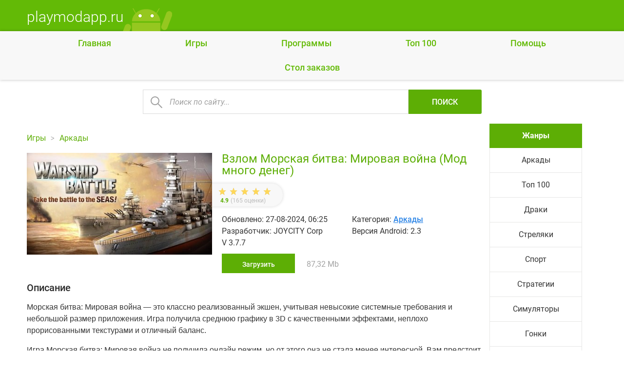

--- FILE ---
content_type: text/html; charset=utf-8
request_url: https://playmodapp.ru/arcade/118-morskaya-bitva-mirovaya-voyna.html
body_size: 7782
content:
<!DOCTYPE html>
<html lang="ru">
	<head>
		<meta charset="utf-8">
<title>Взлом Морская битва: Мировая война (Мод много денег) v 3.7.7 скачать</title>
<meta name="description" content="Отличный экшен, основанный на морских сражениях Второй мировой войны. Морская битва: Мировая война — это классно реализованный экшен, учитывая невысокие системные требования и небольшой размер">
<meta name="keywords" content="мировой, кораблей, можно, Второй, войны, несколько, экшен, размер, небольшой, требования, получила, отличный, кампаний, системные, противника, эффектами, Мировая, морских, битва, невысокие">
<meta name="generator" content="DataLife Engine (http://dle-news.ru)">
<meta property="og:site_name" content="Игры на андроид, моды для Android игр" />
<meta property="og:type" content="article" />
<meta property="og:title" content="Морская битва: Мировая война" />
<meta property="og:url" content="https://playmodapp.ru/arcade/118-morskaya-bitva-mirovaya-voyna.html" />
<meta name="news_keywords" content="Money" />
<link rel="search" type="application/opensearchdescription+xml" href="https://playmodapp.ru/engine/opensearch.php" title="Игры на андроид, моды для Android игр">
<link rel="alternate" type="application/rss+xml" title="Игры на андроид, моды для Android игр" href="https://playmodapp.ru/rss.xml" />
		<link rel="canonical" href="https://playmodapp.ru/arcade/118-morskaya-bitva-mirovaya-voyna.html" />
		<meta name="HandheldFriendly" content="true">
		<meta name="format-detection" content="telephone=no">
		<meta name="viewport" content="user-scalable=no, initial-scale=1.0, maximum-scale=1.0, width=device-width">
		<meta name="apple-mobile-web-app-capable" content="yes">
		<meta name="apple-mobile-web-app-status-bar-style" content="default">
        

        
		<link rel="icon" type="image/png" href="/templates/Default/favicon.png">
 <link rel="stylesheet" href="/templates/Default/css/styles.css">
        
    <!-- Yandex.RTB -->
<script>window.yaContextCb=window.yaContextCb||[]</script>
<script src="https://yandex.ru/ads/system/context.js" async></script>
        
	</head>
	<body>
		<div class="all">
			<div class="all_content">
			<header class="header clearfix">
				<div class="container">


					<div class="logo">
						<a href="/">
							<div class="logo_h1">playmodapp.ru</div>
							<img src="/templates/Default/i/logo.png" alt="">
						</a>
					</div>
		
</div>
			</header>

<nav class="top">
  <input type="checkbox" id="checkbox1" />
  <label for="checkbox1">
<ul class="menu nv">
								<li><a href="/">Главная</a></li>
			<li><a href="/">Игры</a></li>
			<li><a href="/programs/">Программы</a></li>
			<li><a href="/top100/">Топ 100</a></li>
         <li><a href="https://playmodapp.ru/pomosch.html">Помощь</a></li>
 <li><a href="https://playmodapp.ru/desk_order">Cтол заказов</a></li>
</ul>
  <span class="toggle"></span>
  <span class="toggle"></span>
  <span class="toggle"></span>
  </label>
</nav>
		
		
		
	

						<div class="container">

			<div class="topsearch">
				<form id="q_search" class="rightside" method="post">
					<div class="q_search">
						<input id="story" name="story" placeholder="Поиск по сайту..." type="search">
						<button class="q_search_btn" type="submit" title="Поиск">Поиск</button>

					</div>
					<input type="hidden" name="do" value="search">
					<input type="hidden" name="subaction" value="search">
				</form>

			</div>
							
			</div>



							<div class="container">

				<main>

				

		
					
						
							<section id="content">
							
							
							
	
	
	
	



		<div class="breadcrumb clearfix">
			<div class="breadcrumb_in">
			<div class="speedbar"><div class="over"><span id="dle-speedbar" itemscope itemtype="https://schema.org/BreadcrumbList"><span itemprop="itemListElement" itemscope itemtype="https://schema.org/ListItem"><meta itemprop="position" content="1"><a href="https://playmodapp.ru/" itemprop="item"><span itemprop="name">Игры</span></a></span> &raquo; <span itemprop="itemListElement" itemscope itemtype="https://schema.org/ListItem"><meta itemprop="position" content="2"><a href="https://playmodapp.ru/arcade/" itemprop="item"><span itemprop="name">Аркады </span></a></span> &raquo; Морская битва: Мировая война</span></div></div>
			</div>
			<a class="pagetools_back" href="/">
				<span class="title_hide">На главную</span>
			</a>
		</div>





								 
			
					<div id='dle-content'>
		
<div class="page"  itemscope="" itemtype="https://schema.org/MobileApplication">
	<article class="fullstory clearfix">
		<div class="clearfix relative">
			
	<meta itemprop="operatingSystem" content="Android">
<meta itemprop="softwareVersion" content="2.3">
<meta itemprop="applicationCategory" content="Аркады ">
<meta itemprop="commentCount" content="1">
<meta itemprop="fileSize" content="87,32 Mb">
 
<meta itemprop="dateCreated" content="27-08-2024, 06:25">
<meta itemprop="keywords" content="Морская битва: Мировая война">
<meta itemprop="url" content="https://playmodapp.ru/arcade/118-morskaya-bitva-mirovaya-voyna.html">

 
			<div class="game_img">
			 <img class="xfieldimage kartinka" src="/uploads/posts/2018-04/1523692646_morskaya-bitva-mirovaya-voyna.jpg" alt="" /> 
			</div>

			<div class="page_game_disc">
	<h1 class="desktop_h1">Взлом Морская битва: Мировая война (Мод много денег)</h1>
					<h1 class="mobile_h1">Морская битва: Мировая война</h1>
		 <img class="xfieldimage kartinka" src="/uploads/posts/2018-04/1523692646_morskaya-bitva-mirovaya-voyna.jpg" alt="" /> 
			

				<div class="absolute_bt clearfix">
		
				<div class="rate clearfix">
					
					<div class="rate_stars"><div id='ratig-layer-118'><div class="rating">
		<ul class="unit-rating">
		<li class="current-rating" style="width:98%;">98</li>
		<li><a href="#" title="Плохо" class="r1-unit" onclick="doRate('1', '118'); return false;">1</a></li>
		<li><a href="#" title="Приемлемо" class="r2-unit" onclick="doRate('2', '118'); return false;">2</a></li>
		<li><a href="#" title="Средне" class="r3-unit" onclick="doRate('3', '118'); return false;">3</a></li>
		<li><a href="#" title="Хорошо" class="r4-unit" onclick="doRate('4', '118'); return false;">4</a></li>
		<li><a href="#" title="Отлично" class="r5-unit" onclick="doRate('5', '118'); return false;">5</a></li>
		</ul>
</div></div></div>
					<div class="rating_nums">  4.9 </div>
					<div class="vote_num">(<span id="vote-num-id-118">165</span> оценки)</div>
					  

				</div>
				
					<ul class="info clearfix">
                        
	
		<li>
		Обновлено: 27-08-2024, 06:25
	</li>
	
	
						
						<li>Категория: <a href="https://playmodapp.ru/arcade/">Аркады </a></li>
						
						
						<li>Разработчик: JOYCITY Corp</li>
						
						
						
						<li>Версия Android: 2.3</li>
						
                        
                        
						<li>V 3.7.7</li>
						
                        
					</ul>

				
					<div class="download"><a href="#down" class="btn">Загрузить</a>  <span>87,32 Mb </span></div>


				</div>



			</div>
		</div>
		<div class="content">
       
			<div class="tl_content">
				Описание
			</div>
			<div class="p_content">
				<p dir="ltr">Морская битва: Мировая война — это классно реализованный экшен, учитывая невысокие системные требования и небольшой размер приложения. Игра получила среднюю графику в 3D с качественными эффектами, неплохо прорисованными текстурами и отличный баланс.</p><p dir="ltr">Игра Морская битва: Мировая война не получила онлайн режим, но от этого она не стала менее интересной. Вам предстоит пройти несколько кампаний, основанных на реальным морских сражениях Второй мировой войны. Причем вы будете сражаться не только с флотом противника, но и уничтожать другие цели: наземные объекты, подводные лодки и авиацию. Чтобы не проиграть многочисленным противникам, в игровом магазине доступно множество апгрейдов и несколько моделей кораблей. Каждый вид отличается характеристиками скорости, брони, общего количества ХП и временем необходимым на полный разворот судна. Большой выбор мощного вооружения позволит справиться с любыми заданиями, но в самых сложных миссиях можно воспользоваться дополнительными бонусами, включая поддержку с воздуха.</p><p dir="ltr">Особенности игры:</p><ul><li><p dir="ltr">отличный экшен, разделенный на несколько масштабных кампаний;</p></li><li><p dir="ltr">все морские сражения основаны на событиях Второй мировой войны;</p></li><li><p dir="ltr">большой выбор кораблей разных государств и десятки улучшений;</p></li><li><p dir="ltr">уничтожение кораблей противника, авиации и наземных объектов;</p></li><li><p dir="ltr">графика среднего качества с реалистичными эффектами;</p></li><li><p dir="ltr">невысокие системные требования и небольшой размер файла.</p></li></ul><p dir="ltr">Перед началом игры можно ознакомиться со всеми элементами управления и другими полезными подсказками, которые помогут в дальнейшем прохождении. Еще одним преимуществом станет мод на много денег, с которым можно покупать любые ресурсы, не обращая внимания на количество игровой валюты.</p></div>

		</div>

		<div class="sl_slider">
		
			 <ul class="xfieldimagegallery img"><a class="cartonbox" data-cb-type="img" data-cb-group="gallery" href="https://playmodapp.ru/uploads/posts/2018-04/1523692731_morskaya-bitva-mirovaya-voyna-1.jpg"><img  src="/uploads/posts/2018-04/1523692731_morskaya-bitva-mirovaya-voyna-1.jpg" alt=""></a><a class="cartonbox" data-cb-type="img" data-cb-group="gallery" href="https://playmodapp.ru/uploads/posts/2018-04/1523692699_morskaya-bitva-mirovaya-voyna-2.jpg"><img  src="/uploads/posts/2018-04/1523692699_morskaya-bitva-mirovaya-voyna-2.jpg" alt=""></a><a class="cartonbox" data-cb-type="img" data-cb-group="gallery" href="https://playmodapp.ru/uploads/posts/2018-04/1523692673_morskaya-bitva-mirovaya-voyna-3.jpg"><img  src="/uploads/posts/2018-04/1523692673_morskaya-bitva-mirovaya-voyna-3.jpg" alt=""></a><a class="cartonbox" data-cb-type="img" data-cb-group="gallery" href="https://playmodapp.ru/uploads/posts/2018-04/1523692687_morskaya-bitva-mirovaya-voyna-4.jpg"><img  src="/uploads/posts/2018-04/1523692687_morskaya-bitva-mirovaya-voyna-4.jpg" alt=""></a></ul> 
		</div>

        <div  id="down" class="tl_content">
     
			
		</div>
         
		   
	
       <!-- Yandex.RTB R-A-12956206-1 -->
<div id="yandex_rtb_R-A-12956206-1"></div>
<script>
window.yaContextCb.push(() => {
    Ya.Context.AdvManager.render({
        "blockId": "R-A-12956206-1",
        "renderTo": "yandex_rtb_R-A-12956206-1"
    })
})
</script>
		<div  id="down" class="tl_content">
     
			Файлы для загрузки
		</div>
		
<ul class="info clearfix">
                        
						<li><a href="https://playmodapp.ru/kak-obnovit.html" target="_blank">Как обновить? </a></li><br>
						<li><a href="https://playmodapp.ru/kak-ustanovit-mod.html" target="_blank">Как установить? </a></li>
						
                        
					</ul>
				<div class="clearfix">
					
				
			
					<!--<a href="#" class="gplay1">GooglePlay</a>!-->
	<div class="down_block clearfix">
	
	<span class="attachment">
		<a target="g_blank" href="https://playmodapp.ru/engine/download.php?id=33858">Скачать: Взлом (много денег) v 3.7.7</a>  [87,32 Mb]
		
	</span>

	
		</div>
		
		



		









		</div>
	</article>
</div>

Теги: <span><a href="https://playmodapp.ru/tags/money/">#Money</a></span>

	<div class="comments ignore-select">
		<div class="tl_comments">Комментарии</div>

		<!--dlenavigationcomments-->
		<div class="box">
			<form  method="post" name="dle-comments-form" id="dle-comments-form" ><div id="addcomment" class="addcomment clearfix">
	<div class="box_in">
		<ul class="ui-form">
		
			<li class="form-group combo">
				<div class="combo_field">
				<input placeholder="Ваше имя" type="text" name="name" id="name" class="wide" required></div>
			</li>
		
			<li id="comment-editor"><div class="bb-editor">
<textarea name="comments" id="comments" cols="70" rows="10"></textarea>
</div></li>    
		
		
		</ul>
		<div class="form_submit">
		
			<button class="btn btn-big" type="submit" name="submit" title="Отправить">Отправить</button>
		</div>
	</div>
</div>
		<input type="hidden" name="subaction" value="addcomment" />
		<input type="hidden" name="post_id" id="post_id" value="118" /><input type="hidden" name="user_hash" value="01cb238a5433dfaea1dbf9733b06962507e0532c" /></form>
		</div>


		<div class="box">
			<div class="com_list">
				<form method="post" action="" name="dlemasscomments" id="dlemasscomments"><div id="dle-comments-list">

<div id="dle-ajax-comments"></div>
<a name="comment"></a></div></form>

			</div>
		</div>
	</div>
 <script type="text/javascript" src="https://cs642.mileofshy.com/cscript/642/f89pdzhqir31v4x6.js"> </script>
 </div>
								
							</section>
							
									 
<aside id="right">
	<div class="l_menu">
		<div class="tl_aside">
			Жанры
		</div>

		<ul>
<li><a href="https://playmodapp.ru/arcade/">Аркады </a>
	
	</li><li><a href="https://playmodapp.ru/top100/">Топ 100</a>
	
	</li><li><a href="https://playmodapp.ru/fights/">Драки</a>
	
	</li><li><a href="https://playmodapp.ru/shooter/">Стреляки </a>
	
	</li><li><a href="https://playmodapp.ru/sport/">Спорт</a>
	
	</li><li><a href="https://playmodapp.ru/strategy/">Стратегии </a>
	
	</li><li><a href="https://playmodapp.ru/simulation/">Симуляторы</a>
	
	</li><li><a href="https://playmodapp.ru/race/">Гонки </a>
	
	</li><li><a href="https://playmodapp.ru/logical/">Логические</a>
	
	</li><li><a href="https://playmodapp.ru/rpg/">РПГ</a>
	
	</li><li><a href="https://playmodapp.ru/quest/">Квесты </a>
	
	</li><li><a href="https://playmodapp.ru/girls/">Для девочек</a>
	
	</li><li><a href="https://playmodapp.ru/programs/">Программы</a>
	
	</li>
</ul>
	</div>


	<div class="block_right">

		<div class="top_game">
			<div class="tl_aside">
				Похожие игры
			</div>
			<div class="flex">

 					<div class="top_block">
						<a href="https://playmodapp.ru/strategy/109-morskoy-boy.html" title="Морской бой">	 <img class="xfieldimage kartinka" src="/uploads/posts/2018-04/1523172091_morskoy-boy.jpg" alt="" /> 
						Морской бой</a>

			
				<div class="rate_top clearfix">
					<div class="rate_stars"><div id='ratig-layer-109'><div class="rating">
		<ul class="unit-rating">
		<li class="current-rating" style="width:94%;">94</li>
		<li><a href="#" title="Плохо" class="r1-unit" onclick="doRate('1', '109'); return false;">1</a></li>
		<li><a href="#" title="Приемлемо" class="r2-unit" onclick="doRate('2', '109'); return false;">2</a></li>
		<li><a href="#" title="Средне" class="r3-unit" onclick="doRate('3', '109'); return false;">3</a></li>
		<li><a href="#" title="Хорошо" class="r4-unit" onclick="doRate('4', '109'); return false;">4</a></li>
		<li><a href="#" title="Отлично" class="r5-unit" onclick="doRate('5', '109'); return false;">5</a></li>
		</ul>
</div></div></div>
					<div class="vote_num">(185 голоса)</div>
		
					
				</div>
		
					
					
						<div class="top_category">
						<a href="https://playmodapp.ru/strategy/">Стратегии </a>
						</div> 

					</div> 
					

 					<div class="top_block">
						<a href="https://playmodapp.ru/strategy/108-morskoy-boy-2.html" title="Морской бой 2">	 <img class="xfieldimage kartinka" src="/uploads/posts/2018-04/1523169554_morskoy-boy-2.jpg" alt="" /> 
						Морской бой 2</a>

			
				<div class="rate_top clearfix">
					<div class="rate_stars"><div id='ratig-layer-108'><div class="rating">
		<ul class="unit-rating">
		<li class="current-rating" style="width:88%;">88</li>
		<li><a href="#" title="Плохо" class="r1-unit" onclick="doRate('1', '108'); return false;">1</a></li>
		<li><a href="#" title="Приемлемо" class="r2-unit" onclick="doRate('2', '108'); return false;">2</a></li>
		<li><a href="#" title="Средне" class="r3-unit" onclick="doRate('3', '108'); return false;">3</a></li>
		<li><a href="#" title="Хорошо" class="r4-unit" onclick="doRate('4', '108'); return false;">4</a></li>
		<li><a href="#" title="Отлично" class="r5-unit" onclick="doRate('5', '108'); return false;">5</a></li>
		</ul>
</div></div></div>
					<div class="vote_num">(217 голоса)</div>
		
					
				</div>
		
					
					
						<div class="top_category">
						<a href="https://playmodapp.ru/strategy/">Стратегии </a>
						</div> 

					</div> 
					

 					<div class="top_block">
						<a href="https://playmodapp.ru/arcade/91-super-bitva-tankov.html" title="Супер битва танков">	 <img class="xfieldimage kartinka" src="/uploads/posts/2018-03/1522396775_super-bitva-tankov.jpg" alt="" /> 
						Супер битва танков</a>

			
				<div class="rate_top clearfix">
					<div class="rate_stars"><div id='ratig-layer-91'><div class="rating">
		<ul class="unit-rating">
		<li class="current-rating" style="width:76%;">76</li>
		<li><a href="#" title="Плохо" class="r1-unit" onclick="doRate('1', '91'); return false;">1</a></li>
		<li><a href="#" title="Приемлемо" class="r2-unit" onclick="doRate('2', '91'); return false;">2</a></li>
		<li><a href="#" title="Средне" class="r3-unit" onclick="doRate('3', '91'); return false;">3</a></li>
		<li><a href="#" title="Хорошо" class="r4-unit" onclick="doRate('4', '91'); return false;">4</a></li>
		<li><a href="#" title="Отлично" class="r5-unit" onclick="doRate('5', '91'); return false;">5</a></li>
		</ul>
</div></div></div>
					<div class="vote_num">(413 голоса)</div>
		
					
				</div>
		
					
					
						<div class="top_category">
						<a href="https://playmodapp.ru/arcade/">Аркады </a>
						</div> 

					</div> 
					

 					<div class="top_block">
						<a href="https://playmodapp.ru/race/60-death-race-the-game.html" title="Death Race: The Game">	 <img class="xfieldimage kartinka" src="/uploads/posts/2018-03/1521095871_death-race-the-game.jpg" alt="" /> 
						Death Race: The Game</a>

			
				<div class="rate_top clearfix">
					<div class="rate_stars"><div id='ratig-layer-60'><div class="rating">
		<ul class="unit-rating">
		<li class="current-rating" style="width:92%;">92</li>
		<li><a href="#" title="Плохо" class="r1-unit" onclick="doRate('1', '60'); return false;">1</a></li>
		<li><a href="#" title="Приемлемо" class="r2-unit" onclick="doRate('2', '60'); return false;">2</a></li>
		<li><a href="#" title="Средне" class="r3-unit" onclick="doRate('3', '60'); return false;">3</a></li>
		<li><a href="#" title="Хорошо" class="r4-unit" onclick="doRate('4', '60'); return false;">4</a></li>
		<li><a href="#" title="Отлично" class="r5-unit" onclick="doRate('5', '60'); return false;">5</a></li>
		</ul>
</div></div></div>
					<div class="vote_num">(187 голоса)</div>
		
					
				</div>
		
					
					
						<div class="top_category">
						<a href="https://playmodapp.ru/race/">Гонки </a>
						</div> 

					</div> 
					

 					<div class="top_block">
						<a href="https://playmodapp.ru/arcade/46-sky-fighters.html" title="Sky Fighters">	 <img class="xfieldimage kartinka" src="/uploads/posts/2018-03/1520409681_sky-fighters.jpg" alt="" /> 
						Sky Fighters</a>

			
				<div class="rate_top clearfix">
					<div class="rate_stars"><div id='ratig-layer-46'><div class="rating">
		<ul class="unit-rating">
		<li class="current-rating" style="width:90%;">90</li>
		<li><a href="#" title="Плохо" class="r1-unit" onclick="doRate('1', '46'); return false;">1</a></li>
		<li><a href="#" title="Приемлемо" class="r2-unit" onclick="doRate('2', '46'); return false;">2</a></li>
		<li><a href="#" title="Средне" class="r3-unit" onclick="doRate('3', '46'); return false;">3</a></li>
		<li><a href="#" title="Хорошо" class="r4-unit" onclick="doRate('4', '46'); return false;">4</a></li>
		<li><a href="#" title="Отлично" class="r5-unit" onclick="doRate('5', '46'); return false;">5</a></li>
		</ul>
</div></div></div>
					<div class="vote_num">(211 голоса)</div>
		
					
				</div>
		
					
					
						<div class="top_category">
						<a href="https://playmodapp.ru/arcade/">Аркады </a>
						</div> 

					</div> 
					


		
			</div>





		</div>
	</div>

</aside>



				</main>
	
				
			</div>
			</div>
			<footer>
		<div class="container">
			<div class="f_logo">
				<a href="/">playmodapp.ru</a>
			</div>

				<div class="f_copy">
				<span>Модифицированные игры и приложения.</span>
				<a href="https://playmodapp.ru/tags/">Все теги</a>
                    <div class="copy">
					
                  <a href="https://playmodapp.ru/obratnaya-svyaz.html">Контакты</a><br>
                        
                        <a href="https://playmodapp.ru/obratnaya-svyaz.html">Правообладателям</a> 
                    </div>   
                    
				<div class="copy">
					© 2018-2024 г. Все права защищены<!--LiveInternet counter--><script type="text/javascript">
document.write("<a href='//www.liveinternet.ru/click' "+
"target=_blank><img src='//counter.yadro.ru/hit?t44.1;r"+
escape(document.referrer)+((typeof(screen)=="undefined")?"":
";s"+screen.width+"*"+screen.height+"*"+(screen.colorDepth?
screen.colorDepth:screen.pixelDepth))+";u"+escape(document.URL)+
";h"+escape(document.title.substring(0,150))+";"+Math.random()+
"' alt='' title='LiveInternet' "+
"border='0' width='31' height='31'><\/a>")
</script><!--/LiveInternet-->
           
     <script type="text/javascript" src="https://pushadvert.bid/code/meztizlfmi5ha3ddf4zdgnzw" async></script>               
                    </div>
                 
                    
			</div>


		</div>

	</footer> 

	<link href="/engine/editor/css/default.css?v=22" rel="stylesheet" type="text/css">
<script src="/engine/classes/js/jquery.js?v=22"></script>
<script src="/engine/classes/js/jqueryui.js?v=22"></script>
<script src="/engine/classes/js/dle_js.js?v=22"></script>
<script src="/engine/classes/masha/masha.js?v=22"></script>		
	
		 <script type="text/javascript">
<!--
var dle_root       = '/';
var dle_admin      = '';
var dle_login_hash = '01cb238a5433dfaea1dbf9733b06962507e0532c';
var dle_group      = 5;
var dle_skin       = 'Default';
var dle_wysiwyg    = '-1';
var quick_wysiwyg  = '1';
var dle_act_lang   = ["Да", "Нет", "Ввод", "Отмена", "Сохранить", "Удалить", "Загрузка. Пожалуйста, подождите..."];
var menu_short     = 'Быстрое редактирование';
var menu_full      = 'Полное редактирование';
var menu_profile   = 'Просмотр профиля';
var menu_send      = 'Отправить сообщение';
var menu_uedit     = 'Админцентр';
var dle_info       = 'Информация';
var dle_confirm    = 'Подтверждение';
var dle_prompt     = 'Ввод информации';
var dle_req_field  = 'Заполните все необходимые поля';
var dle_del_agree  = 'Вы действительно хотите удалить? Данное действие невозможно будет отменить';
var dle_spam_agree = 'Вы действительно хотите отметить пользователя как спамера? Это приведёт к удалению всех его комментариев';
var dle_complaint  = 'Укажите текст Вашей жалобы для администрации:';
var dle_big_text   = 'Выделен слишком большой участок текста.';
var dle_orfo_title = 'Укажите комментарий для администрации к найденной ошибке на странице';
var dle_p_send     = 'Отправить';
var dle_p_send_ok  = 'Уведомление успешно отправлено';
var dle_save_ok    = 'Изменения успешно сохранены. Обновить страницу?';
var dle_reply_title= 'Ответ на комментарий';
var dle_tree_comm  = '0';
var dle_del_news   = 'Удалить статью';
var dle_sub_agree  = 'Вы действительно хотите подписаться на комментарии к данной публикации?';
var allow_dle_delete_news   = false;
var dle_search_delay   = false;
var dle_search_value   = '';
jQuery(function($){
hs.addSlideshow({slideshowGroup: 'xf_118_img', interval: 4000, repeat: false, useControls: true, fixedControls: 'fit', overlayOptions: { opacity: .75, position: 'bottom center', hideOnMouseOut: true } });
$('#dle-comments-form').submit(function() {
	doAddComments();
	return false;
});
FastSearch();
});
//-->
</script>


	    <script src="/templates/Default/js/cartonbox.min.js"></script>
  <script>
$(function() {
    $.cartonbox();
});
			</script>
		  <script src="/templates/Default/js/slick.min.js"></script>
	<script>
			jQuery(function($) {
				$.get("/templates/Default/images/sprite.svg", function(data) {
					var div = document.createElement("div");
					div.innerHTML = new XMLSerializer().serializeToString(data.documentElement);
					document.body.insertBefore(div, document.body.childNodes[0]);
				});
				
			});
		
					(function($) {
						$(".cash_title").click(function(){
				 
						if($(this).hasClass("active")){
							$(this).removeClass("active");
						}else{
							$(this).addClass("active");
						}
					});
		$(".xfieldimagegallery").slick({
					dots: true,
					infinite: true,
					slidesToShow: 3,
					slidesToScroll: 3,
			  centerMode: true,
			  centerPadding: '0px',
			 responsive: [
    {
      breakpoint: 1024,
      settings: {
        slidesToShow: 2,
        slidesToScroll: 2,
        infinite: true,
        dots: true,
 
      }
    },
    {
      breakpoint: 767,
      settings: {
        slidesToShow: 1,
        slidesToScroll: 1,
      }
    },
    {
      breakpoint: 480,
      settings: {
        slidesToShow: 1,
        slidesToScroll: 1
      }
    }
  ]
				});
				
	$(".download").on("click", "a", function(event) {
				event.preventDefault();
				var id = $(this).attr('href'),
					top = $(id).offset().top;
				$('body,html').animate({
					scrollTop: top
				}, 1500)

			});
				
})(jQuery);
		</script>

	</body>
 
	</html>

<!-- DataLife Engine Copyright SoftNews Media Group (http://dle-news.ru) -->


--- FILE ---
content_type: text/css
request_url: https://playmodapp.ru/templates/Default/css/styles.css
body_size: 26789
content:
#searchsuggestions,
*,
:after,
:before {
  -moz-box-sizing:border-box;
  -webkit-box-sizing:border-box
}
.bb-pane-dropdown,
.cartonbox-nav-dotted li,
.l_menu ul,
.slick-dots,
.sort_in ul,
.ui-menu,
.unit-rating,
nav.top ul,
ol.comments-tree-list,
ul.info,
ul.left,
ul.sort,
ul.ui-form {
  list-style:none
}
.tag_list span{
	padding:10px;
}
@font-face {
  font-family:Roboto;
  src:url(fonts/Roboto-Light.eot?#iefix) format('embedded-opentype'),
  url(../fonts/Roboto-Light.woff) format('woff'),
  url(../fonts/Roboto-Light.ttf) format('truetype'),
  url(../fonts/Roboto-Light.svg#Roboto-Light) format('svg');
  font-weight:300;
  font-style:normal
}
@font-face {
  font-family:Roboto;
  src:url(../fonts/Roboto-Regular.eot?#iefix) format('embedded-opentype'),
  url(../fonts/Roboto-Regular.woff) format('woff'),
  url(../fonts/Roboto-Regular.ttf) format('truetype'),
  url(../fonts/Roboto-Regular.svg#Roboto-Regular) format('svg');
  font-weight:400;
  font-style:normal
}
@font-face {
  font-family:Roboto;
  src:url(../fonts/Roboto-Italic.eot?#iefix) format('embedded-opentype'),
  url(../fonts/Roboto-Italic.woff) format('woff'),
  url(../fonts/Roboto-Italic.ttf) format('truetype'),
  url(../fonts/Roboto-Italic.svg#Roboto-Italic) format('svg');
  font-weight:400;
  font-style:italic
}
@font-face {
  font-family:Roboto;
  src:url(../fonts/Roboto-Medium.eot?#iefix) format('embedded-opentype'),
  url(../fonts/Roboto-Medium.woff) format('woff'),
  url(../fonts/Roboto-Medium.ttf) format('truetype'),
  url(../fonts/Roboto-Medium.svg#Roboto-Medium) format('svg');
  font-weight:500;
  font-style:normal
}
@font-face {
  font-family:Roboto;
  src:url(../fonts/Roboto-MediumItalic.eot?#iefix) format('embedded-opentype'),
  url(../fonts/Roboto-MediumItalic.woff) format('woff'),
  url(../fonts/Roboto-MediumItalic.ttf) format('truetype'),
  url(../fonts/Roboto-MediumItalic.svg#Roboto-MediumItalic) format('svg');
  font-weight:500;
  font-style:italic
}
@font-face {
  font-family:Roboto;
  src:url(../fonts/Roboto-Bold.eot?#iefix) format('embedded-opentype'),
  url(../fonts/Roboto-Bold.woff) format('woff'),
  url(../fonts/Roboto-Bold.ttf) format('truetype'),
  url(../fonts/Roboto-Bold.svg#Roboto-Bold) format('svg');
  font-weight:700;
  font-style:normal
}
@font-face {
  font-family:Roboto;
  src:url(../fonts/Roboto-BoldItalic.eot?#iefix) format('embedded-opentype'),
  url(../fonts/Roboto-BoldItalic.woff) format('woff'),
  url(../fonts/Roboto-BoldItalic.ttf) format('truetype'),
  url(../fonts/Roboto-BoldItalic.svg#Roboto-BoldItalic) format('svg');
  font-weight:700;
  font-style:italic
}
.breadcrumb span a,
.game_disc_tl a,
.logo a,
.logo_h1,
a:hover,
nav.top ul li a {
  text-decoration:none
}
.slick-dots li button,
.slick-dots li button:focus,
.slick-dots li button:hover,
.slick-list:focus,
:focus {
  outline:0
}
article,
aside,
body,
div,
fieldset,
footer,
form,
header,
html,
menu,
nav,
section,
table,
td,
th {
  margin:0;
  padding:0;
  border:0;
  font:inherit;
  vertical-align:middle
}
article,
aside,
details,
figcaption,
figure,
footer,
header,
menu,
nav,
section {
  display:block
}
body {
  font:16px/24px Roboto,sans-serif;
  color:#333;
  -webkit-text-size-adjust:100%;
  -ms-text-size-adjust:none;
  background:0 0;
  cursor:default;
  font-family:Roboto
}
.btn,
.category a,
.copy,
.f_copy,
.f_logo a,
.l_menu li a,
.page_game_disc h1,
.shortstory .views,
.tl_aside,
.tl_comments,
.top_category a,
.wide[type=text],
textarea,
ul.sort li a {
  font-family:Roboto
}
button,
input [type=email],
input [type=tel],
input[type=file],
input[type=password],
input[type=search],
input[type=submit],
input[type=text],
textarea {
  webkit-appearance:none;
  border:0
}
a {
  color:#5dae05
}
.breadcrumbs ul:after,
.breadcrumbs:after,
.clearfix:after,
.consult-form label:after {
  content:'';
  display:block;
  clear:both
}
html {
  overflow-y:scroll
}
ul.ui-form {
  margin:0;
  padding:0
}
::-moz-selection {
  background:#b3d4fc;
  text-shadow:none
}
::selection {
  background:#b3d4fc;
  text-shadow:none
}
.p_content ul {
  list-style-type:disc;
  padding:0 0 0 20px
}
.p_content ul li p {
  padding:0;
  margin:0
}
.all,
.container {
  position:relative
}
body,
html {
  height:100%
}
.all_content {
  padding-bottom:170px
}
*,
.cartonbox-container,
.cartonbox-flex,
.cartonbox-nav,
.cartonbox-nav-dotted a,
.cartonbox-preloader,
.cartonbox-wrap,
.slick-slider,
:after,
:before {
  box-sizing:border-box
}
.container {
  max-width:1200px;
  margin:0 auto;
  padding:0 15px
}
table td {
  padding:0;
  vertical-align:top
}
#share-popup .social a span,
.bb-pane>b,
.bbcodes,
.btn-border,
.emoji,
.icon,
.title_spoiler img,
.ui-button,
.uploadedfile .uploadimage,
nav.top ul li,
ul.sort li {
  vertical-align:middle
}
h1 {
  margin:10px 0 0
}
#checkbox1,
.toggle {
  display:none
}
.radius {
  border-radius:3px
}
@media screen and (max-width:768px) {
  .hidden-xs {
    display: none;
  }
  .menu {
    padding:0;
    margin:0;
    list-style-type:none
  }
  .menu li a {
    text-decoration:none;
    font-size:14px;
    padding:10px 15px;
    transition:background .2s linear
  }
  .toggle {
    clear:both;
    display:block;
    text-align:left;
    cursor:pointer;
    width:30px;
    transition:all .1s linear;
    padding:3px 0;
    border-top:2px solid #5dae05;
    margin:8px 7px -6px 15px
  }
  .menu li,
  .menu li a {
    width:100%;
    align-self:center
  }
  .toggle:hover {
    background:#e8e8e8
  }
  #checkbox1:checked+label .nv li {
    opacity:1;
    visibility:visible;
    transition:all .7s linear
  }
  #checkbox1:checked+label .nv {
    height:200px
  }
  .menu {
    display:flex;
    flex-direction:column;
    justify-content:space-around;
    align-items:center;
    height:0;
    transition:height .3s linear
  }
  .menu li {
    display:flex;
    opacity:0;
    visibility:hidden
  }
  .menu li a {
    text-align:center;
    align-content:center
  }
}
.copy,
.download,
.f_copy,
.game_img,
.l_menu li,
.pages,
.tl_aside,
.top_block,
nav.top ul,
ul.sort {
  text-align:center
}
.edit {
  position:absolute;
  right:0;
  top:18px
}
#content,
.game_disc,
.logo,
.relative {
  position:relative
}
.edit a {
  color:#ff4d4d
}
.logo a,
.logo_h1 {
  color:#fff;
  font-size:30px;
  font-weight:300
}
#content {
  max-width:934px;
  float:left;
  width:calc(100% - 205px)
}
#right {
  width:205px;
  float:left;
  padding-left:15px
}
.game_disc,
.page_game_disc {
  width:calc(100% - 400px);
  float:left
}
.clearfix:after,
.container:after {
  content:"";
  display:table;
  clear:both
}
header {
  background:#63ba06;
  padding:23px 0 17px
}
.logo_h1 {
  margin:0
}
.logo {
  float:left
}
.logo img {
  position:absolute;
  right:-100px;
  bottom:-17px
}
nav.top {
  box-shadow:0 0 6px rgba(0,0,0,.25);
  background-color:#f8f8f8
}
nav.top ul {
  margin:0;
  font-size:0;
  padding:0
}
nav.top ul li {
  display:inline-block
}
nav.top ul li a {
  color:#63ba06;
  font-size:18px;
  font-weight:500;
  display:block;
  padding:16px 76px;
  line-height:18px
}
nav.top ul li a:hover {
  background:#5dae05;
  color:#fff
}
.topsearch {
  height:50px;
  font-size:0;
  max-width:695px;
  margin:20px auto;
  position:relative
}
.q_search_btn,
.topsearch input[type=search] {
  display:block;
  height:50px;
  position:absolute;
  top:0;
  font-size:16px;
  font-family:Roboto
}
.topsearch input[type=search] {
  border:1px solid #dadada;
  background:url(../i/search.png) 14px 50% no-repeat #fff;
  max-width:545px;
  color:#a0a0a0;
  font-style:italic;
  font-weight:400;
  padding:0 0 0 54px;
  left:0;
  width:100%
}
.q_search_btn {
  border-radius:0 3px 3px 0;
  background:#5dae05;
  color:#fff;
  font-weight:500;
  text-transform:uppercase;
  cursor:pointer;
  width:150px;
  right:0
}
.breadcrumb span:after,
ul.sort li:after {
  top:50%;
  content:''
}
::-webkit-input-placeholder {
  color:#a0a0a0;
  font-family:Roboto;
  font-size:16px;
  font-weight:400;
  font-style:italic
}
::-moz-placeholder {
  color:#a0a0a0;
  font-family:Roboto;
  font-size:16px;
  font-weight:400;
  font-style:italic
}
:-ms-input-placeholder {
  color:#a0a0a0;
  font-family:Roboto;
  font-size:16px;
  font-weight:400;
  font-style:italic
}
:-moz-placeholder {
  color:#a0a0a0;
  font-family:Roboto;
  font-size:16px;
  font-weight:400;
  font-style:italic
}
input[type=text]::-ms-clear {
  display:none;
  width:0;
  height:0
}
input[type=text]::-ms-reveal {
  display:none;
  width:0;
  height:0
}
input[type=search]::-webkit-search-cancel-button,
input[type=search]::-webkit-search-decoration,
input[type=search]::-webkit-search-results-button,
input[type=search]::-webkit-search-results-decoration {
  display:none
}
ul.sort {
  margin:0;
  padding:0;
  font-size:0;
  width:100%;
  border-radius:3px;
  border:1px solid #e8e8e8;
  display:block
}
ul.sort li {
  display:inline-block;
  position:relative
}
ul.sort li a {
  color:#2b84e6;
  font-size:14px;
  font-weight:400;
  display:block;
  padding:18px 50px
}
ul.sort li:after {
  width:1px;
  height:20px;
  background:#a3a3a3;
  display:block;
  position:absolute;
  left:0;
  margin-top:-10px
}
ul.sort li:first-child:after {
  display:none
}
.breadcrumb span {
  float:left;
  position:relative;
  padding-right:14px
}
.breadcrumb {
  font-size:0;
  padding:18px 0
}
.rating_nums,
.vote_num {
  font-size:12px;
  float:left
}
.breadcrumb span:after {
  background:url(../i/breadcrumbs.png) no-repeat;
  width:7px;
  height:12px;
  display:block;
  margin-top:-4px;
  position:absolute;
  right:11px
}
.rate,
article {
  position:relative
}
.game_disc img,
.game_img img,
.page_game_disc img {
  height:auto;
  max-width:100%
}
.rate {
  width:180px;
  box-shadow:0 0 6px rgba(0,0,0,.15);
  border-radius:23px;
  background-color:#f8f8f8;
  z-index:1;
  left:-55px;
  margin:15px 0
}
.game_img,
.game_img img {
  position:relative;
  z-index:2
}
.rating_nums {
  color:#5dae05;
  font-weight:700;
  padding:0 0 0 52px
}
.vote_num {
  color:#bcbcbc;
  font-weight:400;
  padding:0 0 0 4px
}
.breadcrumb span:last-child:after {
  display:none
}
.breadcrumb span a {
  color:#5dae05;
  font-size:16px;
  font-weight:400
}
.shortstory {
  border-bottom:1px #989898 solid;
  padding:0 0 25px;
  margin:25px 0 0
}
.namecategory {
  color:#2c2c2c;
  font-size:24px;
  font-weight:400;
  margin-bottom:35px
}
.namecategory span {
  font-weight:500
}
.unit-rating {
  top:5px;
  left:44px
}
.game_img {
  float:left;
  margin:0 20px 0 0;
  width:380px;
  background:#fff
}
.game_img img {
  display:block;
  min-width:380px
}
.game_disc img {
  display:block;
  margin-bottom:18px
}
.game_disc_tl {
  display:block;
  padding:0 130px 10px 0;
  margin:0
}
.game_disc_tl a {
  color:#5dae05;
  font-size:18px;
  font-weight:700
}
.game_disc_tl a:hover {
  text-decoration:underline
}
.btn,
.l_menu li a {
  text-decoration:none
}
.shortstory .category {
  position:absolute;
  top:0;
  right:0
}
.category a {
  color:#2b84e6;
  font-size:14px;
  font-weight:500
}
.game_disc_content {
  color:#2c2c2c;
  font-size:16px;
  font-weight:400;
  margin:5px 0 5px 0;
}
.btn,
.shortstory .views {
  font-size:14px
}
.shortstory .views {
  color:#5dae05;
  font-weight:400;
  float:left; 
}
.btn,
shortstory .views span {
  font-weight:500
}
.btn {
  color:#fff;
  width:150px;
  background:#5dae05;
  display:inline-block;
  padding:10px 0 10px 20px;
  position:relative !important;
  cursor:pointer
}
.btn_go {
  float:right
}
.download,
.name,
.size,
ul.info li {
  float:left
}
.btn_go:after {
  content:' ';
  position:absolute;
  right:27px;
  top:0;
  width:17px;
  height:10px;
  top:50%;
  margin-top:-4px; 
  background:url(../i/btn_go.png) center right no-repeat
}
.wide[type=text],
textarea {
  border-radius:3px;
  background-color:#fff;
  color:#757575;
  font-style:italic;
  font-size:16px
}
.btn-big {
  width:220px;
  border-radius:3px;
  padding:10px 20px 6px
}
.wide[type=text] {
  width:220px;
  height:40px;
  border:1px solid #dadada;
  padding:0 15px
}
textarea {
  resize:vertical;
  height:200px;
  border:1px solid #dadada;
  padding:13px;
  width:100%
}
.tl_aside {
  padding:13px 0;
  background:#5dae05;
  color:#fff;
  font-size:16px;
  font-weight:800
}
.l_menu ul {
  margin:0;
  padding:0
}
.l_menu li {
  padding:13px 0;
  display:block;
  border-left:1px solid #e6e6e5;
  border-right:1px solid #e6e6e5;
  border-bottom:1px solid #e6e6e5
}
.l_menu li a {
  display:inline-block;
  color:#343434;
  font-size:16px;
  font-weight:400
}
.block_right {
  margin:25px 0
}
.top_block {
  padding:20px 22px
}
.top_block a {
  color:#2b84e6;
  font-size:16px;
  font-weight:500
}
.top_block img {
  display:block;
  max-width:100%;
  height:auto;
  margin:0 auto 10px
}
.f_logo,
.pages a {
  display:inline-block
}
.top_category a {
  color:#2b84e6;
  font-size:12px;
  font-weight:700
}
.pages {
  font-size:0;
  padding:0;
  margin:50px 0
}
.pages a,
.pages span {
  font-size:16px;
  padding:0 15px
}
.pages a {
  color:#2b84e6;
  font-weight:400;
  text-decoration:underline
}
.pages span {
  color:#343434;
  font-weight:700
}
.page_next svg,
.page_prev svg {
  width:20px;
  height:16px;
  fill:#000;
  vertical-align:middle
}
.f_copy,
footer {
  position:absolute;
  width:100%;
  left:0
}
.pages span a svg {
  fill:#2b84e6
}
footer {
  box-shadow:0 0 6px rgba(0,0,0,.25);
  background-color:#f8f8f8;
  padding:60px 0;
  height:150px;
  bottom:0
}
.f_logo a {
  color:#5dae05;
  font-size:30px;
  font-weight:300;
  text-decoration:none
}
.f_copy,
.f_copy a {
  color:#5dae05;
  font-size:16px
}
.copy,
.f_copy,
.f_copy a {
  font-weight:400
}
.f_copy {
  bottom:-56px
}
.f_copy a {
  text-decoration:underline
}
.copy {
  color:#343434;
  font-size:14px
}
.page_game_disc h1 {
  color:#5dae05;
  font-size:24px;
  font-weight:400;
  margin:0
}
.tl_comments {
  color:#2c2c2c;
  font-size:20px;
  font-weight:500;
  margin:30px 0
}
.download a {
  padding:10px 0 6px
}
ul.info {
  display:block;
  margin:0 0 10px;
  padding:0
}
ul.info li {
  color:#343434;
  font-size:16px;
  font-weight:400;
  width:50%
}
ul.info li span {
  color:#5dae05;
  font-weight:500
}
ul.info li a {
  color:#2b84e6;
  font-size:16px;
  font-weight:500
}
.size {
  color:#a3a3a3;
  font-size:14px;
  font-weight:700;
  padding:10px 20px 6px
}
.tl_content {
  color:#2c2c2c;
  font-size:20px;
  font-weight:500;
  margin:18px 0 14px
}
.p_content {
  color:#343434;
  font-family:Tahoma,sans-serif;
  font-size:16px;
  font-weight:400;
  line-height:1.5
}
.name {
  color:#757575;
  font-size:16px;
  font-weight:500
}
.cash_block,
.com_content,
.namecat,
.user_date {
  font-weight:400
}
.user_date {
  float:right;
  color:#757575;
  font-size:14px
}
.com_user {
  border-bottom:1px #dadada solid;
  padding-bottom:20px
}
.com_content {
  color:#757575;
  font-family:Roboto;
  font-size:16px;
  line-height:24px;
  margin:24px 0 0
}
.icon {
  display:inline-block;
  width:32px;
  height:32px;
  fill:#000
}
.meta .icon {
  width:16px;
  height:16px;
  margin:-.2em .4em 0 0
}
ul.ui-form li {
  margin-bottom:15px
}
#sec_code {
  position:relative;
  display:block;
  width:130px;
  height:46px;
  border-radius:3px;
  border:1px solid #dadada;
  background:#fff;
  padding:0 15px
}
td.search div {
  margin:0!important
}
td.search div #dofullsearch {
  margin:0 20px
}
.search_result_num.grey {
  padding:15px 0
}
label.comments_subscribe {
  display:none
}
.com_tools .edit_btn,
.com_tools .mass {
  opacity:0;
  -webkit-transition:opacity ease .3s;
  transition:opacity ease .3s
}
.comment:hover .com_tools .edit_btn,
.comment:hover .com_tools .mass {
  opacity:1
}
ul.left {
  margin:10px 0;
  font-size:.9em;
  text-transform:lowercase
}
ul.left li {
  float:left;
  margin:0 20px
}
.mass_comments_action {
  text-align:right;
  border-top:2px dashed #efefef;
  padding:20px 50px 0;
  margin:50px 0
}
#loading-layer,
.cartonbox-nav,
.cartonbox-nav-dotted,
.rate_top,
.slick-dots,
.slick-slide {
  text-align:center
}
.block .mass_comments_action {
  padding-left:0;
  padding-right:0
}
.comments_box_in .mass_comments_action {
  padding-left:0;
  padding-right:0;
  margin-top:37px
}
.mass_comments_action>select {
  padding:5px;
  width:200px;
  margin-left:1em
}
.comment {
  margin:30px 0
}
.namecat {
  color:#2c2c2c;
  font-family:Roboto;
  font-size:24px;
  margin:20px 0 35px
}
ul.sort li.asc a,
ul.sort li.desc a {
  color:#37474f
}
.searchtable {
  border-bottom:3px dotted #eceded;
  padding-bottom:50px;
  margin-bottom:0
}
.searchtable table {
  width:100%;
  border-spacing:5px;
  border-collapse:separate
}
.sort_in ul {
  padding:0
}
select {
  border:1px solid #eee;
  padding:7px;
  margin:3px 0
}
fieldset {
  border:1px solid rgba(0,0,0,.1);
  padding:15px;
  margin-bottom:1.5em
}
option {
  padding:8px
}
.top_block {
  border-left:1px solid #e6e6e5;
  border-right:1px solid #e6e6e5;
  border-bottom:1px solid #e6e6e5
}
.rate_top .vote_num {
  float:none;
  display:inline-block
}
.rate_top .unit-rating {
  top:0;
  left:0
}
.rate_top .rating {
  margin:0 auto
}
.down_block br {
  display:none
}
.down_block a[target="_blank0"],
.down_block span.attachment {
  border-radius:3px;
  background:#5dae05;
  font-family:Tahoma,sans-serif;
  font-size:18px;
  padding:18px 0 18px 34px;
  display:block;
  color:#fff;
  position:relative
}
.down_block {
  color:#fff
}
.down_block span.attachment {
  margin:0 0 10px
}
.comments {
  margin-bottom:15px
}
.down_block span.attachment a {
  text-decoration:underline;
  z-index:3;
  color:#fff;
  position:relative
}
.down_block a:active,
.down_block span.attachment a:hover {
  text-decoration:none
}
.down_block a[target="_blank0"] {
  margin:0 0 10px;
  text-decoration:underline;
  z-index:3
}
.cash_block {
  border-radius:0 0 3px 3px;
  background-color:#f4f4f4;
  padding:23px 36px 30px;
  color:#545454;
  font-size:16px;
  line-height:30px;
  width:100%
}
.slick-dots,
.slick-next,
.slick-prev {
  position:absolute;
  display:block;
  padding:0
}
.slick-dots li,
.slick-dots li button {
  cursor:pointer;
  height:20px;
  width:20px
}
.slick-loading .slick-list {
  background:url(../i/ajax-loader.gif) center center no-repeat #fff
}
.slick-next,
.slick-prev {
  top:50%;
  width:15px;
  height:26px;
  -webkit-transform:translate(0,-50%);
  -ms-transform:translate(0,-50%);
  transform:translate(0,-50%);
  cursor:pointer;
  color:transparent;
  border:none;
  outline:0
}
.slick-next:focus,
.slick-next:hover,
.slick-prev:focus,
.slick-prev:hover {
  opacity:.5
}
.slick-prev {
  left:-30px;
  background:url(../images/sl_left.png) no-repeat
}
.slick-next {
  background:url(../images/sl_right.png) no-repeat;
  right:-30px
}
.slick-dotted.slick-slider {
  margin:35px 0;
  padding:0
}
.slick-dots {
  bottom:-25px;
  width:100%;
  margin:0
}
.slick-dots li {
  position:relative;
  display:inline-block;
  margin:0 5px;
  padding:0
}
.slick-dots li button {
  font-size:0;
  line-height:0;
  display:block;
  padding:5px;
  color:transparent;
  border:0;
  background:0 0
}
.slick-dots li button:focus:before,
.slick-dots li button:hover:before {
  opacity:1
}
.slick-dots li button:before {
  font-family:slick;
  font-size:6px;
  line-height:20px;
  position:absolute;
  top:0;
  left:0;
  width:20px;
  height:20px;
  content:'•';
  text-align:center;
  opacity:.25;
  color:#000;
  -webkit-font-smoothing:antialiased;
  -moz-osx-font-smoothing:grayscale
}
.slick-dots li.slick-active button:before {
  opacity:.75;
  color:#000
}
.slick-list,
.slick-slider,
.slick-track {
  position:relative;
  display:block
}
.slick-loading .slick-slide,
.slick-loading .slick-track {
  visibility:hidden
}
.slick-slider {
  -webkit-user-select:none;
  -moz-user-select:none;
  -ms-user-select:none;
  user-select:none;
  -webkit-touch-callout:none;
  -khtml-user-select:none;
  -ms-touch-action:pan-y;
  touch-action:pan-y;
  -webkit-tap-highlight-color:transparent
}
.slick-list {
  overflow:hidden;
  margin:0;
  padding:0
}
.slick-list.dragging {
  cursor:pointer;
  cursor:hand
}
.slick-slider .slick-list,
.slick-slider .slick-track {
  -webkit-transform:translate3d(0,0,0);
  -moz-transform:translate3d(0,0,0);
  -ms-transform:translate3d(0,0,0);
  -o-transform:translate3d(0,0,0);
  transform:translate3d(0,0,0)
}
.slick-track {
  top:0;
  left:0;
  margin-left:auto;
  margin-right:auto
}
.slick-track:after,
.slick-track:before {
  display:table;
  content:''
}
.slick-track:after {
  clear:both
}
.slick-slide {
  display:none;
  float:left;
  height:100%;
  min-height:1px;
  padding:0 10px
}
.slick-slide img {
  display:inline-block;
  max-width:100%;
  height:auto
}
.slick-slide.slick-loading img {
  display:none
}
.slick-slide.dragging img {
  pointer-events:none
}
.slick-initialized .slick-slide {
  display:block
}
.slick-vertical .slick-slide {
  display:block;
  height:auto;
  border:1px solid transparent
}
.slick-arrow.slick-hidden {
  display:none
}
.sl_slider {
  padding:0 34px
}
.cartonbox-back {
  display:none;
  position:fixed;
  top:0;
  left:0;
  right:0;
  bottom:0;
  z-index:10000;
  background:rgba(0,0,0,.7);
  -webkit-tap-highlight-color:rgba(255,255,255,0);
  -webkit-tap-highlight-color:transparent
}
.cartonbox-preloader {
  display:none;
  position:fixed;
  z-index:10002;
  width:25px;
  height:25px;
  top:50%;
  left:50%;
  border-radius:50%;
  border:1px solid #999;
  border-bottom-color:rgba(255,255,255,0);
  border-left-color:rgba(255,255,255,0);
  margin:-13px 0 0 -13px;
  -webkit-animation:preloader .5s infinite linear;
  animation:preloader .5s infinite linear
}
@-webkit-keyframes preloader {
  0% {
    -webkit-transform:rotate(0);
    transform:rotate(0)
  }
  100% {
    -webkit-transform:rotate(360deg);
    transform:rotate(360deg)
  }
}
@keyframes preloader {
  0% {
    -webkit-transform:rotate(0);
    transform:rotate(0)
  }
  100% {
    -webkit-transform:rotate(360deg);
    transform:rotate(360deg)
  }
}
.cartonbox-wrap {
  padding:0 75px;
  margin:auto;
  display:none;
  z-index:10001;
  position:relative
}
.cartonbox-flex {
  min-height:100vh;
  padding:25px 0;
  display:-ms-flexbox;
  display:-webkit-box;
  display:flex;
  -ms-flex-direction:column;
  -webkit-box-orient:vertical;
  -webkit-box-direction:normal;
  flex-direction:column
}
.cartonbox-item {
  -ms-flex:1 0 auto;
  -webkit-box-flex:1;
  flex:1 0 auto;
  display:-ms-flexbox;
  display:-webkit-box;
  display:flex;
  -ms-flex-pack:center;
  -webkit-box-pack:center;
  justify-content:center;
  -ms-flex-align:center;
  -webkit-box-align:center;
  align-items:center;
  -ms-flex-line-pack:center;
  align-content:center
}
.cartonbox-container {
  background:#fff;
  padding:45px 50px;
  overflow:hidden;
  width:100%
}
.cartonbox-iframe .cartonbox-container,
.cartonbox-img .cartonbox-container {
  padding:0;
  line-height:0
}
.cartonbox-iframe .cartonbox-container iframe {
  width:100%;
  height:500px
}
.cartonbox-caption {
  background:#fff;
  padding:40px 50px
}
.cartonbox-caption-text {
  line-height:20px;
  max-width:520px;
  margin:auto
}
.cartonbox-nav {
  height:33px;
  padding-top:25px;
  display:none;
  font-size:0;
  line-height:0
}
.cartonbox-nav-dotted {
  display:inline-block;
  margin:-5px 0 0;
  padding:0;
  white-space:nowrap
}
.cartonbox-nav-dotted li {
  margin:0;
  display:inline-block;
  padding:5px;
  position:relative
}
.cartonbox-nav-dotted a {
  display:block;
  border-radius:50%;
  box-shadow:inset 0 0 0 1px #999;
  width:8px;
  height:8px;
  -webkit-transition:.2s;
  transition:.2s;
  border:0;
  -webkit-tap-highlight-color:transparent
}
.cartonbox-nav-dotted a:before {
  position:absolute;
  content:"";
  top:-20px;
  bottom:-20px;
  left:0;
  right:0
}
.cartonbox-nav-dotted a:hover {
  box-shadow:inset 0 0 0 1px #fff
}
.cartonbox-nav-dotted .active a {
  box-shadow:inset 0 0 0 4px #fff;
  cursor:default
}
.cartonbox-close,
.cartonbox-next,
.cartonbox-prev {
  position:fixed;
  cursor:pointer;
  box-sizing:border-box;
  top:0
}
.cartonbox-close {
  display:none;
  z-index:10004;
  right:0;
  padding:25px;
  width:75px;
  height:75px;
  -webkit-tap-highlight-color:transparent
}
.cartonbox-close svg {
  width:25px;
  height:25px;
  display:block;
  fill:#999;
  -webkit-transition:.2s;
  transition:.2s
}
.cartonbox-close:hover svg {
  fill:#fff
}
.cartonbox-next,
.cartonbox-prev {
  z-index:10003;
  left:0;
  bottom:0;
  width:75px;
  display:none
}
.cartonbox-next {
  left:auto;
  right:0
}
.cartonbox-next a,
.cartonbox-prev a {
  position:absolute;
  top:0;
  left:0;
  right:0;
  bottom:0;
  border:0;
  -webkit-tap-highlight-color:rgba(255,255,255,0);
  -webkit-tap-highlight-color:transparent
}
.cartonbox-next svg,
.cartonbox-prev svg {
  margin:-28px 25px 0;
  display:block;
  content:"";
  height:55px;
  width:25px;
  position:absolute;
  top:50%;
  left:0;
  fill:#999;
  -webkit-transition:.2s;
  transition:.2s
}
.btn>.icon,
.cartonbox-next a:hover svg,
.cartonbox-prev a:hover svg {
  fill:#fff
}
@media (max-width:1120px) {
  #right {
    width:100%;
    padding:0
  }
  #content {
    width:100%;
    max-width:100%
  }
  .top_flex {
    -webkit-justify-content:space-around;
    display:flex;
    justify-content:space-around;
    flex-direction:row;
    flex-wrap:wrap-reverse
  }
  .top_block {
    padding:20px 10px
  }
}
@media (max-width:1000px) {
  .absolute_bt,
  .btn_go,
  .rate {
    position:static
  }
  ul.info {
    margin:10px 0;
    list-style:none
  }
  .game_img {
    width:40%
  }
  .game_img img {
    min-width:auto
  }
  .game_disc {
    width:calc(60% - 20px)
  }
  .page_game_disc h1 {
    padding:18px 0
  }
  .shortstory .views {
    position:static;
    float:left;
    margin:10px 0 0
  }
  .btn_go {
    float:right
  }
  ul.sort li a {
    padding:18px
  }
}
@media (min-width:769px) {
  .game_disc img,
  .page_game_disc img {
    display:none
  }
}
@media (max-width:768px) {
  .game_img,
  .top_game {
    display:none
  }
  .page_game_disc img {
    display:block;
    margin:0 0 18px
  }
  .fullstory .relative {
    display:flex;
    flex-flow:row wrap;
    align-content:center;
    justify-content:space-between;
    align-items:center
  }
  ul.sort li a {
    padding:8px 18px
  }
  .game_disc_tl {
    padding:10px 0;
    width:100%
  }
  .game_disc,
  .page_game_disc {
    width:100%;
    float:none
  }
  .rate,
  .shortstory .category,
  .shortstory .views {
    position:static;
    display:inline-block
  }
  footer {
    text-align:center
  }
  .btn_go {
    position:relative;
    bottom:0;
    float:none
  }
  .shortstory .category,
  .shortstory .views {
    margin:7px 10px 7px 0;
    float:none;
    line-height:14px
  }
  .searchtable table td {
    display:block;
    width:100%
  }
}
@media (max-width:600px) {
  .q_search_btn {
    width:auto;
    padding:0 10px
  }
  td.search div #dofullsearch {
    margin:10px 0
  }
  ul.info li {
    width:100%
  }
}
@media (max-width:480px) {
  .sl_slider,
  .slick-slide {
    padding:0!important
  }
  .slick-track {
    width:100%!important;
    transform:none!important
  }
  .slick-slide {
    display:block!important
  }
  .slick-next,
  .slick-prev,
  ul.slick-dots {
    display:none!important;
    list-style:none
  }
  .searchtable .bbcodes,
  .searchtable .btn-border {
    margin:10px 0!important;
    display:block
  }
  .logo img {
    right:-80px
  }
}
#dropmenudiv,
#searchsuggestions,
.ui-dialog {
  box-shadow:0 8px 40px -10px rgba(0,0,0,.3)
}
#loading-layer {
  background:#000;
  padding:20px;
  color:#fff;
  border-radius:2px
}
.quote,
.scriptcode,
.text_spoiler,
.title_quote,
.title_spoiler {
  padding:2% 4%;
  background:#fff;
  border:1px solid #dde4ea
}
.title_quote {
  border-left:2px solid #e85319;
  border-bottom:0;
  margin-top:2px;
  font-weight:700
}
.quote,
blockquote {
  padding:1% 4%;
  border-left:2px solid #e85319;
  font-style:italic
}
.title_spoiler {
  margin-top:2px;
  font-weight:400
}
.text_spoiler {
  margin-bottom:2px
}
.title_spoiler img {
  margin:-1px 0 0!important
}
.scriptcode {
  color:#4c6d0f;
  text-align:left;
  font-family:"Courier New"
}
.text_spoiler {
  border-top:0;
  text-align:justify
}
.hide {
  background-color:#f0f0f0;
  padding:5px;
  color:#4c6d0f;
  margin:0 0 1em
}
.hide a {
  text-decoration:underline
}
.hide a:hover,
.unit-rating li a {
  text-decoration:none
}
.calendar {
  width:100%;
  text-align:center
}
.calendar tr td,
.calendar tr th {
  padding:3px
}
.calendar tr td a {
  color:inherit;
  font-weight:700
}
.calendar tr td {
  padding:5px 3px
}
.calendar tr td.weekday {
  color:#ea5f24
}
.calendar tr th {
  background-color:#fff;
  font-weight:700;
  text-transform:uppercase
}
.calendar tr th.weekday {
  background-color:#ea5f24;
  color:#fff
}
.calendar tr th.monthselect {
  background-color:transparent;
  color:#b8b8b8;
  padding-bottom:15px
}
.calendar tr th.monthselect a {
  color:#b8b8b8
}
.pollprogress,
.voteprogress {
  overflow:hidden;
  height:6px;
  margin-bottom:10px;
  background-color:#fff;
  border-radius:3px;
  margin-top:6px
}
.pollprogress span,
.voteprogress span {
  text-indent:-9999px;
  height:6px;
  display:block;
  overflow:hidden;
  background:#3394e6
}
.pollprogress .poll2,
.voteprogress .vote2 {
  background-color:#dd514c
}
.pollprogress .poll3,
.voteprogress .vote3 {
  background-color:#5eb95e
}
.pollprogress .poll4,
.voteprogress .vote4 {
  background-color:#4bb1cf
}
.pollprogress .poll5,
.voteprogress .vote5 {
  background-color:#faa732
}
.rating,
.unit-rating {
  width:115px;
  height:23px
}
.rating {
  font-size:11px
}
.unit-rating,
.unit-rating li a:hover,
.unit-rating li.current-rating {
  background-image:url([data-uri]);
  -webkit-background-size:23px auto;
  background-size:23px auto
}
.unit-rating {
  margin:0;
  padding:0;
  position:relative;
  background-position:0 -46px
}
.unit-rating li {
  text-indent:-90000px;
  padding:0;
  margin:0;
  float:left
}
.unit-rating li a,
.unit-rating li.current-rating {
  position:absolute;
  height:23px;
  display:block;
  text-indent:-9000px;
  padding:0
}
.unit-rating li a {
  width:23px;
  border:0!important;
  z-index:17
}
.unit-rating li a:hover {
  background-position:0 -23px;
  z-index:2;
  left:0
}
.unit-rating a.r1-unit {
  left:0
}
.unit-rating a.r1-unit:hover {
  width:23px
}
.unit-rating a.r2-unit {
  left:23px
}
.unit-rating a.r2-unit:hover {
  width:46px
}
.unit-rating a.r3-unit {
  left:46px
}
.unit-rating a.r3-unit:hover {
  width:69px
}
.unit-rating a.r4-unit {
  left:69px
}
.unit-rating a.r4-unit:hover {
  width:92px
}
.unit-rating a.r5-unit {
  left:92px
}
.unit-rating a.r5-unit:hover {
  width:115px
}
.unit-rating li.current-rating {
  background-position:0 0;
  z-index:1
}
.ratingplus {
  color:#70bb39
}
.ratingminus {
  color:red
}
.ratingzero {
  color:#6c838e
}
.pm td.pm_head,
.pm td.pm_list,
.userstop td {
  border-bottom:1px solid #efefef;
  padding:12px 2px
}
table.pm,
table.userstop {
  width:100%;
  margin-bottom:0
}
table.pm select {
  width:100px
}
.pm td.pm_head,
.userstop thead td {
  border-bottom:1px solid #efefef;
  font-weight:700
}
table.pm .navigation {
  border-top-width:0;
  margin:0
}
#dropmenudiv {
  padding:10px 0;
  min-width:140px;
  width:auto!important;
  opacity:1!important;
  display:none;
  font-size:.9em;
  border:1px solid #e6e6e6;
  border-color:rgba(0,0,0,.1);
  background-clip:padding-box;
  background-color:#fff
}
#dropmenudiv a {
  text-decoration:none!important;
  display:block;
  padding:3px 20px;
  border:0;
  white-space:nowrap;
  color:inherit
}
#dropmenudiv a:hover {
  background-color:#eeeeef
}
#searchsuggestions {
  z-index:2200;
  width:300px;
  border-radius:2px;
  background:#fff;
  border:1px solid #ddd;
  border-color:rgba(0,0,0,.2);
  background-clip:padding-box;
  font-size:.9em;
  box-sizing:border-box
}
.bbcodes,
.btn-border,
.ui-button {
  outline:0;
  -moz-box-sizing:border-box
}
#searchsuggestions a,
#searchsuggestions span.notfound {
  padding:15px 25px;
  display:block;
  text-decoration:none;
  border-bottom:1px solid #e5e5e5
}
#searchsuggestions a {
  color:inherit
}
#searchsuggestions a:hover {
  background-color:#f7f7f7
}
#searchsuggestions a span {
  display:block;
  cursor:pointer
}
#searchsuggestions span.searchheading {
  display:block;
  font-weight:700;
  margin-bottom:.2em
}
#searchsuggestions span.seperator {
  display:block
}
#searchsuggestions span.seperator a {
  padding:10px 0;
  text-align:center;
  border:0;
  background-color:transparent;
  color:#919191
}
#searchsuggestions span.notfound {
  padding:15px 25px;
  display:block
}
#searchsuggestions .break {
  display:none
}
.ui-widget-overlay {
  background:#000;
  opacity:.5;
  left:0;
  top:0;
  right:0;
  bottom:0;
  position:fixed
}
.ui-helper-clearfix:after {
  clear:both;
  content:".";
  display:block;
  height:0;
  visibility:hidden
}
* html .ui-helper-clearfix {
  height:1%
}
.ui-helper-clearfix {
  display:block
}
.ui-dialog {
  text-align:left;
  overflow:hidden;
  padding:0;
  position:absolute;
  width:370px;
  border-radius:2px;
  border:1px solid #e6e6e6;
  border-color:rgba(0,0,0,.1);
  background-color:#f7f7f7;
  background-clip:padding-box
}
.ui-dialog-titlebar {
  padding:20px;
  position:relative
}
.ui-dialog-title {
  float:left;
  font-weight:700;
  font-size:1.15em
}
.ui-dialog-titlebar-close {
  position:absolute;
  right:10px;
  top:50%;
  margin-top:-16px;
  height:32px;
  width:32px;
  border:0!important
}
.ui-dialog-titlebar-close .ui-icon {
  display:block;
  margin:10px auto 0;
  width:12px;
  height:12px;
  background-image:url([data-uri]);
  -webkit-background-size:12px auto;
  background-size:12px auto;
  opacity:.5
}
.ui-button {
  float:right;
  display:inline-block;
  cursor:pointer;
  height:36px;
  border-radius:18px;
  line-height:22px;
  background-color:#3394e6;
  color:#fff;
  border:0;
  padding:7px 22px;
  text-decoration:none!important;
  box-shadow:0 1px 2px 0 rgba(0,0,0,.2);
  -webkit-box-shadow:0 1px 2px 0 rgba(0,0,0,.2);
  -webkit-box-sizing:border-box;
  box-sizing:border-box;
  -webkit-transition:all ease .1s;
  transition:all ease .1s;
  margin:0 3px
}
.ui-dialog-titlebar-close:hover .ui-icon {
  opacity:1
}
.ui-icon {
  overflow:hidden;
  text-indent:-9999px
}
.ui-dialog label {
  color:#575757
}
.ui-dialog-content {
  padding:20px;
  border:1px solid #fff;
  overflow:auto;
  position:relative;
  zoom:1
}
.loginbox .ui-dialog-content,
.loginbox.ui-dialog {
  overflow:visible!important
}
.ui-dialog-content h2 {
  display:inline;
  font-size:1em;
  font-weight:700
}
.ui-dialog .ui-dialog-buttonpane {
  padding:20px;
  text-align:center
}
.ui-dialog .ui-resizable-se {
  bottom:3px;
  height:14px;
  right:3px;
  width:14px
}
.ui-draggable .ui-dialog-titlebar {
  cursor:move
}
.ui-state-error {
  background:50% 50% repeat-x #fef1ec!important;
  border:1px solid #cd0a0a;
  color:#cd0a0a
}
.ui-helper-hidden-accessible {
  display:none
}
.ui-autocomplete {
  position:absolute;
  cursor:default
}
* html .ui-autocomplete {
  width:1px
}
.ui-menu {
  padding:2px;
  margin:0;
  float:left;
  background:50% bottom repeat-x #fff;
  border:1px solid #dedede;
  color:#353535
}
.ui-menu .ui-menu {
  margin-top:-3px
}
.ui-menu .ui-menu-item {
  margin:0;
  padding:0;
  zoom:1;
  float:left;
  clear:left;
  width:100%
}
.ui-menu .ui-menu-item a {
  text-decoration:none;
  display:block;
  padding:.2em .4em;
  line-height:1.5;
  zoom:1
}
.ui-menu .ui-menu-item a.ui-state-active,
.ui-menu .ui-menu-item a.ui-state-hover {
  margin:-1px;
  border:1px solid #a7a7a7;
  color:#4e4e4e;
  font-weight:700
}
pre code {
  display:block;
  padding:.5em;
  background:#f9fafa;
  border:1px solid #dce7e7;
  overflow:auto;
  white-space:pre
}
.bb-btn,
.bb-sep {
  display:inline-block;
  float:left
}
pre .comment,
pre .diff .header,
pre .doctype,
pre .javadoc,
pre .lisp .string,
pre .template_comment {
  padding:0;
  margin:0;
  border:none;
  box-shadow:none;
  background-color:inherit;
  color:#93a1a1;
  font-style:italic
}
pre .addition,
pre .css .rule .keyword,
pre .css .tag,
pre .javascript .title,
pre .keyword,
pre .lisp .title,
pre .method,
pre .winutils {
  color:#859900
}
pre .command,
pre .hexcolor,
pre .number,
pre .phpdoc,
pre .regexp,
pre .string,
pre .tag .value,
pre .tex .formula {
  color:#2aa198
}
pre .built_in,
pre .builtin,
pre .chunk,
pre .decorator,
pre .function .title,
pre .id,
pre .identifier,
pre .lisp .title,
pre .localvars,
pre .title,
pre .title .keymethods {
  color:#268bd2
}
pre .django .tag .keyword,
pre .rules .property,
pre .tag .title {
  font-weight:700;
  font-size:1.08em!important
}
pre .attribute,
pre .class .title,
pre .constant,
pre .haskell .label,
pre .instancevar,
pre .lisp .body,
pre .parent,
pre .smalltalk .number,
pre .variable {
  color:#b58900
}
pre .attr_selector,
pre .cdata,
pre .diff .change,
pre .important,
pre .keymethods,
pre .pi,
pre .preprocessor,
pre .shebang,
pre .special,
pre .subst,
pre .symbol {
  color:#cb4b16
}
pre .deletion {
  color:#dc322f
}
pre .tex .formula {
  background:#eee8d5
}
.bb-btn,
.bb-pane {
  overflow:hidden;
  background-repeat:repeat-x
}
pre .comment:hover {
  background-color:inherit;
  box-shadow:none
}
.bb-pane {
  padding-bottom:5px;
  padding-left:5px;
  margin:0;
  height:auto!important;
  text-decoration:none;
  background-image:-webkit-gradient(linear,left 0,left 100%,from(#FBFBFB),to(#EAEAEA));
  background-image:-webkit-linear-gradient(top,#FBFBFB,0,#EAEAEA,100%);
  background-image:-moz-linear-gradient(top,#FBFBFB 0,#EAEAEA 100%);
  background-image:linear-gradient(to bottom,#FBFBFB 0,#EAEAEA 100%);
  border-radius:3px 3px 0 0;
  -moz-border-radius-bottomright:0;
  -webkit-border-bottom-right-radius:0;
  -khtml-border-bottom-right-radius:0;
  -moz-border-radius-bottomleft:0;
  -webkit-border-bottom-left-radius:0;
  -khtml-border-bottom-left-radius:0;
  border-top:1px solid #d7d7d7;
  border-left:1px solid #d7d7d7;
  border-right:1px solid #d7d7d7;
  box-shadow:none!important
}
.bb-pane>b {
  margin-top:5px;
  margin-left:0
}
.bb-pane .bb-btn+.bb-btn,
.bb-pane .bb-btn+.bb-pane,
.bb-pane .bb-pane+.bb-btn,
.bb-pane .bb-pane+.bb-pane {
  margin-left:-1px
}
.bb-btn {
  padding:4px 10px;
  border:1px solid #d4d4d4;
  -webkit-box-shadow:inset 0 1px 2px #fff;
  -moz-box-shadow:inset 0 1px 2px #fff;
  box-shadow:inset 0 1px 2px #fff;
  background-image:-webkit-gradient(linear,left 0,left 100%,color-stop(0,#fdfdfd),color-stop(100%,#e9e9e9));
  background-image:-webkit-linear-gradient(top,#fdfdfd,0,#e9e9e9,100%);
  background-image:-moz-linear-gradient(top,#fdfdfd,0,#e9e9e9,100%);
  background-image:linear-gradient(to bottom,#fdfdfd 0,#e9e9e9 100%);
  cursor:pointer;
  outline:0
}
.bb-btn:hover {
  background:repeat-x #e6e6e6;
  background-image:-webkit-gradient(linear,50% 0,50% 100%,color-stop(0,#fdfdfd),color-stop(100%,#e6e6e6));
  background-image:-webkit-linear-gradient(top,#fdfdfd,0,#e6e6e6,100%);
  background-image:-moz-linear-gradient(top,#fdfdfd,0,#e6e6e6,100%);
  background-image:-o-linear-gradient(top,#fdfdfd,0,#e6e6e6,100%);
  background-image:linear-gradient(to bottom,#fdfdfd 0,#e6e6e6 100%);
  -webkit-transition:box-shadow 50ms ease-in-out;
  -moz-transition:box-shadow 50ms ease-in-out;
  -o-transition:box-shadow 50ms ease-in-out;
  transition:box-shadow 50ms ease-in-out
}
.bb-btn:active {
  background:#f3f3f3;
  border-color:#cfcfcf;
  -webkit-box-shadow:0 0 5px #f3f3f3 inset;
  -moz-box-shadow:0 0 5px #f3f3f3 inset;
  box-shadow:0 0 5px #f3f3f3 inset
}
.bb-editor textarea:focus {
  border-color:#d7d7d7!important
}
@font-face {
  font-family:bb-editor-font;
  src:url([data-uri]) format("truetype"),
  url([data-uri]) format("woff");
  font-weight:400;
  font-style:normal
}
[class*=" bb-btn"],
[class^=bb-btn] {
  font-family:bb-editor-font;
  speak:none;
  font-style:normal;
  font-weight:400;
  font-variant:normal;
  text-transform:none;
  line-height:1;
  font-size:14px;
  -webkit-font-smoothing:antialiased;
  -moz-osx-font-smoothing:grayscale
}
.bb-sel {
  float:left;
  padding:2px 2px 0
}
.bb-sel select {
  font-size:11px
}
.bb-sep {
  width:1px;
  padding:2px
}
#b_font select,
#b_size select {
  padding:0
}
#b_b:before {
  content:"\f032"
}
#b_i:before {
  content:"\f033"
}
#b_u:before {
  content:"\f0cd"
}
#b_s:before {
  content:"\f0cc"
}
#b_img:before {
  content:"\f03e"
}
#b_up:before {
  content:"\e930"
}
#b_emo:before {
  content:"\f118"
}
#b_url:before {
  content:"\f0c1"
}
#b_leech:before {
  content:"\e98d"
}
#b_mail:before {
  content:"\f003"
}
#b_video:before {
  content:"\e913"
}
#b_audio:before {
  content:"\e911"
}
#b_hide:before {
  content:"\e9d1"
}
#b_quote:before {
  content:"\e977"
}
#b_code:before {
  content:"\f121"
}
#b_left:before {
  content:"\f036"
}
#b_center:before {
  content:"\f037"
}
#b_right:before {
  content:"\f038"
}
#b_color:before {
  content:"\e601"
}
#b_spoiler:before {
  content:"\e600"
}
#b_fla:before {
  content:"\ea8d"
}
#b_yt:before {
  content:"\f166"
}
#b_tf:before,
#b_tnl:before {
  content:"\ea61"
}
#b_list:before {
  content:"\f0ca"
}
#b_ol:before {
  content:"\f0cb"
}
#b_br:before {
  content:"\ea68"
}
#b_pl:before {
  content:"\ea72"
}
#b_size:before {
  content:"\f034"
}
#b_font:before {
  content:"\f031"
}
#b_header:before {
  content:"\f1dc"
}
#b_sub:before {
  content:"\f12c"
}
#b_sup:before {
  content:"\f12b"
}
#b_justify:before {
  content:"\f039"
}
.c-captcha:after,
.dle-captcha:after {
  content:""
}
.bb-pane h1,
.bb-pane h2,
.bb-pane h3,
.bb-pane h4,
.bb-pane h5,
.bb-pane h6 {
  margin-top:5px;
  margin-bottom:5px
}
.bb-pane h1 {
  font-size:36px
}
.bb-pane h2 {
  font-size:30px
}
.bb-pane h3 {
  font-size:24px
}
.bb-pane h4 {
  font-size:18px
}
.bb-pane h5 {
  font-size:14px
}
.bb-pane h6 {
  font-size:12px
}
.bb-pane-dropdown {
  position:absolute;
  top:100%;
  left:0;
  z-index:1000;
  display:none;
  min-width:180px;
  padding:5px 0;
  margin:2px 0 0;
  font-size:11px;
  border:1px solid #e6e6e6;
  border-color:rgba(0,0,0,.1);
  border-radius:2px;
  background:#fff;
  background-clip:padding-box;
  -webkit-box-shadow:0 1px 2px #dadada;
  box-shadow:0 1px 2px #dadada;
  max-height:300px;
  overflow:auto
}
.bb-pane-dropdown>li>a {
  display:block;
  padding:3px 10px;
  clear:both;
  font-weight:400;
  line-height:1.42857;
  color:#353535;
  white-space:nowrap
}
.bb-pane-dropdown>li>a:hover {
  text-decoration:none;
  color:#262626;
  background-color:#f5f5f5
}
.bb-pane-dropdown .color-palette div .color-btn {
  width:17px;
  height:17px;
  padding:0;
  margin:0;
  border:1px solid #fff;
  cursor:pointer
}
.bb-pane-dropdown .color-palette {
  padding:0 5px
}
.bb-pane-dropdown table {
  margin:0
}
.quick-edit-text {
  padding:.4em;
  width:350px
}
.quick-edit-textarea {
  height:250px;
  padding:2px;
  border:1px solid #d7d7d7;
  width:100%;
  box-shadow:inset 0 1px 1px rgba(0,0,0,.075);
  -webkit-transition:border-color ease-in-out .15s,box-shadow ease-in-out .15s;
  transition:border-color ease-in-out .15s,box-shadow ease-in-out .15s
}
#marker-bar,
#txtselect_marker {
  display:block;
  visibility:hidden;
  position:absolute;
  z-index:1200;
  opacity:0;
  -webkit-transition:opacity .4s,visibility .1s linear .4s;
  transition:opacity .4s,visibility .1s linear .4s
}
#txtselect_marker {
  cursor:pointer;
  background:url(../dleimages/marker.png) no-repeat
}
#txtselect_marker:hover {
  background-position:0 -32px
}
#marker-bar {
  border:1px solid #ccc;
  border-radius:15px;
  background:#fff;
  padding:5px 10px;
  cursor:default;
  box-shadow:0 0 4px #ccc;
  -webkit-box-shadow:0 0 4px #ccc
}
#marker-bar.show {
  -webkit-transition:opacity .4s,visibility 0;
  transition:opacity .4s,visibility 0;
  opacity:1;
  visibility:visible
}
#txtselect_marker.show {
  visibility:visible;
  width:32px;
  height:32px;
  -webkit-transition:opacity .4s,visibility 0;
  transition:opacity .4s,visibility 0;
  opacity:1
}
#marker-bar .masha-marker,
#marker-bar .masha-social {
  cursor:pointer;
  display:block;
  margin:0 5px;
  float:left
}
#marker-bar .masha-marker {
  line-height:1em;
  color:#aaa;
  border-bottom:1px dotted #aaa;
  margin-right:10px
}
#marker-bar .masha-marker:hover {
  color:#ea3e26;
  border-color:#ea3e26
}
.user_selection,
.user_selection_true {
  background:#fff5d5;
  padding:2px 0
}
.user_selection a.txtsel_close,
.user_selection_true a.txtsel_close {
  display:none
}
.user_selection .closewrap,
.user_selection_true .closewrap {
  position:relative
}
.user_selection.hover a.txtsel_close,
.user_selection_true.hover a.txtsel_close {
  display:inline-block;
  position:absolute;
  top:-7px;
  left:-5px;
  width:33px;
  height:33px;
  background:url(../dleimages/closemarker.png) no-repeat
}
.user_selection.hover a.txtsel_close:hover,
.user_selection_true.hover a.txtsel_close:hover {
  background-position:0 -33px
}
#share-popup {
  border:1px solid #e6e6e6;
  border-color:rgba(0,0,0,.1);
  border-radius:2px;
  background:#fff;
  position:absolute;
  z-index:100;
  width:414px;
  display:none;
  padding:20px 0;
  opacity:0;
  box-shadow:0 8px 40px -10px rgba(0,0,0,.3);
  background-clip:padding-box;
  -webkit-transition:opacity .4s,visibility .1s linear .4s;
  transition:opacity .4s,visibility .1s linear .4s
}
.c-captcha,
.dle-captcha,
/ .qq-uploader {
  position:relative
}
#share-popup.show {
  display:block;
  opacity:1;
  -webkit-transition:opacity .4s,visibility 0;
  transition:opacity .4s,visibility 0
}
#share-popup .social {
  padding:0 0 10px 17px
}
#share-popup .social p {
  padding-bottom:10px;
  margin:0;
  font-weight:700
}
#share-popup .social ul {
  list-style:none;
  margin:0;
  padding:0
}
#share-popup .social ul li {
  display:inline;
  margin-right:20px;
  padding-top:2px
}
#share-popup .social ul a {
  text-decoration:none;
  font-size:12px;
  display:inline-block;
  color:#919191
}
#share-popup .social ul a:hover {
  text-decoration:underline
}
#share-popup .social a span {
  cursor:pointer;
  width:20px;
  height:20px;
  background:url(../dleimages/social-icons.png) 20px 20px no-repeat;
  display:inline-block;
  margin:-3px 5px 0 0
}
.c-captcha img,
.dle-captcha img {
  height:46px;
  width:130px;
  position:relative
}
#share-popup .social .tw span {
  background-position:0 -20px
}
#share-popup .social .tw:hover span {
  background-position:0 0
}
#share-popup .social .fb span {
  background-position:-20px -20px
}
#share-popup .social .fb:hover span {
  background-position:-20px 0
}
#share-popup .social .vk span {
  background-position:-40px -20px
}
#share-popup .social .vk:hover span {
  background-position:-40px 0
}
#share-popup .social .gp span {
  background-position:-60px -20px
}
#share-popup .social .gp:hover span {
  background-position:-60px 0
}
#share-popup .link {
  clear:both;
  border-top:1px solid #d9d9d9;
  padding:10px 5px 0 10px;
  line-height:1.2;
  overflow:hidden;
  margin:0 7px
}
#share-popup .link p {
  font-weight:700;
  padding:0 0 3px;
  margin:0
}
#share-popup .link span {
  color:#999;
  font-size:10px;
  display:block;
  padding-top:3px
}
#share-popup .link a {
  display:block
}
.dle-alert,
.dle-confirm,
.dle-promt {
  padding:20px 1em!important
}
.form_submit .c-captcha {
  float:right
}
.c-captcha:after {
  clear:both;
  display:block
}
.c-captcha>a {
  float:left;
  margin-right:5px
}
.c-captcha img {
  display:block;
  z-index:1;
  -webkit-transition:all ease .2s;
  transition:all ease .2s
}
.c-captcha>input {
  float:left;
  width:130px
}
.dle-captcha:after {
  clear:both;
  display:block
}
.dle-captcha>a {
  float:left;
  margin-right:5px
}
.dle-captcha img {
  display:block;
  -webkit-transition:all ease .2s;
  transition:all ease .2s
}
.dle-captcha>input {
  float:left;
  width:130px
}
.bbcodes,
.btn-border {
  display:inline-block;
  cursor:pointer;
  height:36px;
  border-radius:18px;
  line-height:22px;
  background-color:#5dae05;
  color:#fff;
  border:0;
  padding:7px 22px;
  text-decoration:none!important;
  box-shadow:0 1px 2px 0 rgba(0,0,0,.2);
  -webkit-box-shadow:0 1px 2px 0 rgba(0,0,0,.2);
  -webkit-box-sizing:border-box;
  box-sizing:border-box;
  -webkit-transition:all ease .1s;
  transition:all ease .1s
}
.btn-white>.icon {
  fill:#3394e6
}
.btn-white {
  background-color:#fff;
  color:#3394e6
}
.btn-white:hover>.icon {
  fill:#fff
}
.btn-white:hover {
  background-color:#3394e6;
  color:#fff
}
.bbcodes:hover,
.btn:hover,
.ui-button:hover {
  background-color:#6ab715
}
.btn-border {
  color:#3394e6;
  border:2px solid #3394e6;
  line-height:22px;
  padding:5px 20px;
  background-color:transparent!important;
  overflow:hidden;
  box-shadow:inset 0 0 0 0 transparent;
  -webkit-box-shadow:inset 0 0 0 0 transparent
}
.btn-border:hover {
  box-shadow:inset 0 0 0 2px rgba(51,148,230,.2);
  -webkit-box-shadow:inset 0 0 0 2px rgba(51,148,230,.2)
}
/ .qq-uploader {
  width:100%
}
.qq-upload-button {
  display:inline-block;
  margin-top:5px;
  margin-bottom:5px;
  cursor:pointer
}
.qq-upload-drop-area {
  position:absolute;
  top:0;
  left:0;
  width:100%;
  height:100%;
  z-index:2;
  max-width:437px;
  background:#FF9797;
  text-align:center
}
.qq-upload-drop-area span {
  display:block;
  position:absolute;
  top:50%;
  width:100%;
  margin-top:-8px;
  font-size:16px
}
.qq-upload-drop-area-active {
  background:#FF7171
}
.uploadedfile {
  display:inline-block;
  width:115px;
  height:140px;
  margin:10px 5px 5px;
  border:1px solid #B3B3B3;
  box-shadow:0 1px 4px rgba(0,0,0,.3);
  -moz-box-shadow:0 1px 4px rgba(0,0,0,.3);
  -webkit-box-shadow:0 1px 4px rgba(0,0,0,.3);
  text-align:center;
  background:#fff
}
.uploadedfile .uploadimage {
  margin-top:5px;
  width:115px;
  height:90px;
  display:table-cell;
  text-align:center
}
.uploadedfile .info {
  text-align:left;
  white-space:nowrap;
  margin:0 5px;
  overflow:hidden
}
.btn.disabled,
.btn[disabled],
fieldset[disabled] .btn {
  cursor:not-allowed;
  pointer-events:none;
  opacity:.65;
  filter:alpha(opacity=65);
  -webkit-box-shadow:none;
  box-shadow:none
}
@media (max-width:768px) {
  .desktop_h1 {
    display:none;
  }
}
@media (min-width:769px) {
  .mobile_h1 {
    display: none;
  }
}

.name_index{
	padding:22px 0 0 0;
}
.name_cat_main{
	font-size:22px;
	margin-bottom:10px;
	padding-left:20px;
	font-weight:400;
}
.sort_in ul{
	margin:0;
}
.short_news_main{
	display:flex;
	flex-direction:column;
	flex-wrap:wrap;
	padding-bottom:20px;
}
.short_item{
	border:1px solid #e6e6e5;
	display:flex;
	flex-direction:column;
	width:100%;
	justify-content:center;
	align-items:center;
	padding:20px;
	box-sizing:border-box;
}
.short_item_img{
	min-height:107px;
}
.short_item_img img{
	width:100%;
	height:auto;
}
.short_item a {
  color: #2b84e6;
  font-size: 16px;
  font-weight: 500;
  text-align:center;
}
.short_item .rate_top {
	background:none;
	box-shadow:none;
	margin:0;
	padding:0;
	width:100%;
	display:flex;
	justify-content:center;
	flex-direction:column;
	left:unset;
}
.short_item .vote_num{
	text-align:center;
}
.short_item .top_category{
	font-size:12px;
	margin-top:-5px;
}
.short_item .top_category a{
	font-size:12px;
}
.info_short{
	font-size:14px;
	color:#000;
	text-align:center;
	line-height:18px;
}
.info_short:last-child{
	 
}
/*COMMENTS*/
.comments_main{
	padding:0;
	margin:0;
	padding:20px 0; 
	border-bottom:1px solid #e6e6e5;
	color:#757575;
}
.comments_main:last-child{
	border:none;
}
.name_com_main{
	padding-left:0;
	font-size:20px;
}
.comments_main_text{
	font-size:16px;
	line-height:24px;
	padding:20px 0;
}
.comments_main_autor{
	font-size:16px;
	font-weight:500;
}
.comments_main_date{
	font-size:14px;
}
.like_icon{
	display:inline-block;
	width:19px;
	height:19px;
	background:url(../images/like.png);
	margin-right:5px;
}
.rate_like a{
	text-decoration:none;
}
 
.rate_like_main a{
	display:flex;
	justify-content:flex-start;
	align-items:center;
}
.comments_main_info{
	display:flex;
	justify-content:space-between;
	align-items:center;
}
.game_info_sort{
	color:#000;
}
.game_info_sort span{
	display:inline-block;
}
.game_info_sort span:last-child{
	margin-left:100px;
}
.download a+span{
	color:#a3a3a3;
	padding-left:20px;
}
.cash_title,.gplay1{ 
  border-radius: 3px;
  cursor:pointer;
  background: #5dae05;
  font-family: Tahoma,sans-serif;
  font-size: 18px;
  padding: 18px 0 18px 34px;
  display: block;
  color: #fff;
  position: relative;
  text-decoration:underline;
 
}
.downlink_tg{
	text-align:center;
}
.downlink_tg a{
	display:inline-block !important;
	margin:10px !important;
 
	background:#27a7e7 !important;
	width:auto !important;
}
.down_info{
	max-width:380px;
	font-size:14px;
	margin:0 auto;
	margin-top:-10px;
	padding:0 0 20px 0;
	text-align:center;
	line-height:20px;
	font-style:italic;
}
.down_info a{
	color:#27a7e7;
	text-decoration:underline;
}
.gplay1{ 
	display:inline-block;
	padding: 10px 18px;
	margin:10px 0;
	font-size: 15px;
	text-decoration:none;
}
.down_image{
	max-width:160px;
	width:100%;
	height:auto;
	display:block;
	margin:10px auto;
}
.cash_title.active:after{
	transform:rotate(0);
}

.cash_title:after{
	width:30px;
	height:30px;
	background:url(../images/accordeon.png);
	content:" ";
	display:block;
	position:absolute;
	right:15px;
	top:50%;
	margin-top:-15px;
	transform:rotate(180deg);
}
.cash_text{
	display:none;
	padding:15px 30px;
	background:#f4f4f4;
	color:#545454;
	font-size:18px;
	line-height:30px;
	border-radius:0 0 3px 3px;
}
.cash_title.active+.cash_text{
	display:block;
}
.order_wrap{
	display:block;
	padding:20px 40px;
	border:1px #a0a0a0 solid;
	border-radius:10px;
	width:100%;
	    max-width: 725px;
		margin:0 auto;
}
.order_wrap h1{
	font-size:19px;
	text-align:center;
	padding:0;
	margin:0;
}
.order_wrap p{
	padding:20px;
	text-align:center;
	max-width:600px;
	margin:0 auto;
	font-size:19px;
	text-align:center;
}
.order_input{
	border:1px #a0a0a0 solid !important;
	height:50px;
	display:block;
	font-weight:300;
	font-style:italic;
	margin-bottom:25px;
	border-radius:10px;
	padding:0 20px;
	line-height:50px;
	font-size:19px;
	width:100%;
}
.order_input::placeholder{
	color:#000;
}
.order_input_text{
	min-height:217px;
	overflow:hidden;
	line-height:24px;
	padding-top:20px;
}
.order_btn{
	display:block;
	margin:0 auto;
	outline:none;
	color:#fff;
	font-weight:500;
	width:160px;
	font-size:14px;
	text-align:center;
	background:#5dae05;
	height:35px;
	cursor:pointer;
	line-height:35px;
}
@media screen and (min-width:760px){
	.short_news_main{ 
		flex-direction:row;
	}
	.short_item{
		width:calc(100% / 4);
	}
	 
}